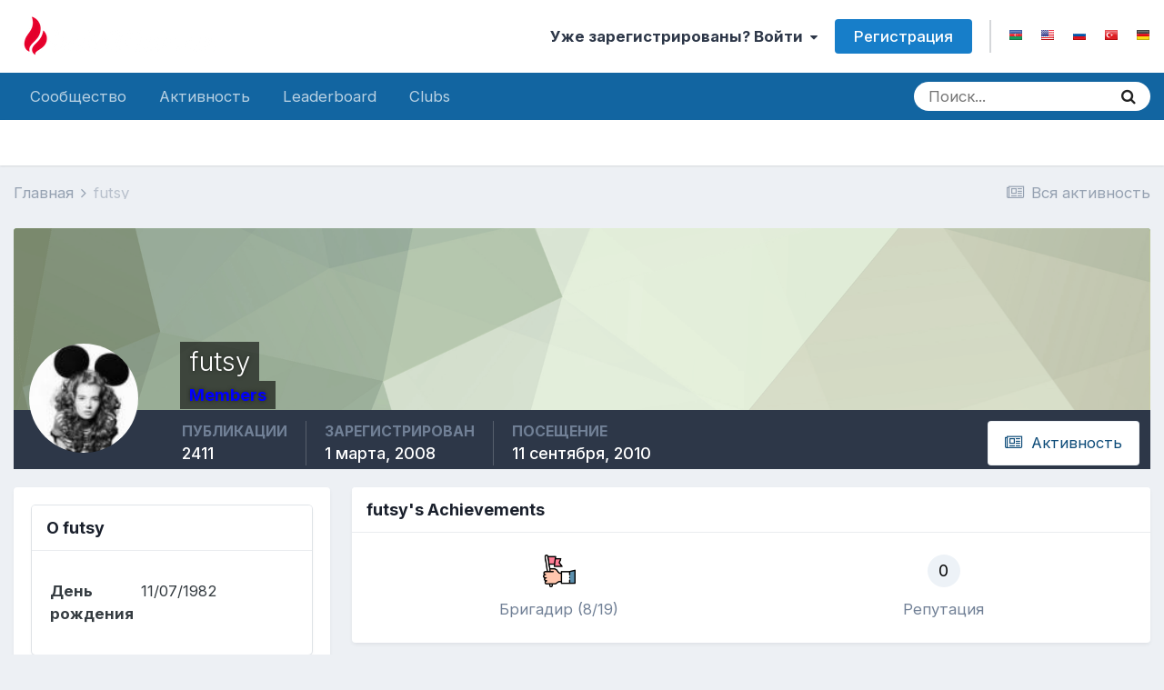

--- FILE ---
content_type: text/html;charset=UTF-8
request_url: https://forum.bakililar.az/profile/26509-futsy/?tab=node_blog_blog
body_size: 11932
content:
<!DOCTYPE html>
<html lang="ru-RU" dir="ltr">
	<head>
		<meta charset="utf-8">
        
		<title>futsy - Bakililar.AZ Азербайджанский Форум</title>
		
			<!-- Global site tag (gtag.js) - Google Analytics -->
<script async src="https://www.googletagmanager.com/gtag/js?id=UA-40391957-2"></script>
<script>
  window.dataLayer = window.dataLayer || [];
  function gtag(){dataLayer.push(arguments);}
  gtag('js', new Date());

  gtag('config', 'UA-40391957-2');
</script>
		
		
		
		

	<meta name="viewport" content="width=device-width, initial-scale=1">



	<meta name="twitter:card" content="summary_large_image" />



	
		
			
				<meta property="og:site_name" content="Bakililar.AZ Азербайджанский Форум">
			
		
	

	
		
			
				<meta property="og:locale" content="ru_RU">
			
		
	

	
		
			
				<meta property="og:image" content="https://forum.bakililar.az/images/bakililar_forum_logo_fire600.png">
			
		
	

	
		
			
				<meta property="og:image:height" content="315">
			
		
	

	
		
			
				<meta property="og:image:width" content="600">
			
		
	


	
		<link rel="canonical" href="https://forum.bakililar.az/profile/26509-futsy/" />
	

<link rel="alternate" type="application/rss+xml" title="Forum" href="https://forum.bakililar.az/rss/1-forum.xml/" />


<link rel="manifest" href="https://forum.bakililar.az/manifest.webmanifest/">
<meta name="msapplication-config" content="https://forum.bakililar.az/browserconfig.xml/">
<meta name="msapplication-starturl" content="/">
<meta name="application-name" content="Bakililar.AZ Азербайджанский Форум">
<meta name="apple-mobile-web-app-title" content="Bakililar.AZ Азербайджанский Форум">

	<meta name="theme-color" content="#ffffff">










<link rel="preload" href="//forum.bakililar.az/applications/core/interface/font/fontawesome-webfont.woff2?v=4.7.0" as="font" crossorigin="anonymous">
		


	
		<link href="https://fonts.googleapis.com/css?family=Inter:300,300i,400,400i,500,700,700i" rel="stylesheet" referrerpolicy="origin">
	



	<link rel='stylesheet' href='https://forum7.bakililar.az/uploads/css_built_5/341e4a57816af3ba440d891ca87450ff_framework.css?v=b3d3c03c4e1756823281' media='all'>

	<link rel='stylesheet' href='https://forum7.bakililar.az/uploads/css_built_5/05e81b71abe4f22d6eb8d1a929494829_responsive.css?v=b3d3c03c4e1756823281' media='all'>

	<link rel='stylesheet' href='https://forum7.bakililar.az/uploads/css_built_5/20446cf2d164adcc029377cb04d43d17_flags.css?v=b3d3c03c4e1756823281' media='all'>

	<link rel='stylesheet' href='https://forum7.bakililar.az/uploads/css_built_5/90eb5adf50a8c640f633d47fd7eb1778_core.css?v=b3d3c03c4e1756823281' media='all'>

	<link rel='stylesheet' href='https://forum7.bakililar.az/uploads/css_built_5/5a0da001ccc2200dc5625c3f3934497d_core_responsive.css?v=b3d3c03c4e1756823281' media='all'>

	<link rel='stylesheet' href='https://forum7.bakililar.az/uploads/css_built_5/ffdbd8340d5c38a97b780eeb2549bc3f_profiles.css?v=b3d3c03c4e1756823281' media='all'>

	<link rel='stylesheet' href='https://forum7.bakililar.az/uploads/css_built_5/f2ef08fd7eaff94a9763df0d2e2aaa1f_streams.css?v=b3d3c03c4e1756823281' media='all'>

	<link rel='stylesheet' href='https://forum7.bakililar.az/uploads/css_built_5/9be4fe0d9dd3ee2160f368f53374cd3f_leaderboard.css?v=b3d3c03c4e1756823281' media='all'>

	<link rel='stylesheet' href='https://forum7.bakililar.az/uploads/css_built_5/125515e1b6f230e3adf3a20c594b0cea_profiles_responsive.css?v=b3d3c03c4e1756823281' media='all'>

	<link rel='stylesheet' href='https://forum7.bakililar.az/uploads/css_built_5/667696516b1b637f376df8f2a042aef7_profile.css?v=b3d3c03c4e1756823281' media='all'>





<link rel='stylesheet' href='https://forum7.bakililar.az/uploads/css_built_5/258adbb6e4f3e83cd3b355f84e3fa002_custom.css?v=b3d3c03c4e1756823281' media='all'>




		
		

	</head>
	<body class="ipsApp ipsApp_front ipsJS_none ipsClearfix" data-controller="core.front.core.app"  data-message=""  data-pageapp="core" data-pagelocation="front" data-pagemodule="members" data-pagecontroller="profile" data-pageid="26509"   >
		
        

        

		  <a href="#ipsLayout_mainArea" class="ipsHide" title="Перейти к основному содержимому" accesskey="m">Перейти к содержимому</a>
		<div id="ipsLayout_header" class="ipsClearfix">
			





			<header>
				<div class="ipsLayout_container">
					


<a href='https://forum.bakililar.az/' id='elLogo' accesskey='1'><img src="https://forum7.bakililar.az/uploads/monthly_2018_07/bakililar6.png.6228ff5ee1ebd6158ce4571ca0a819fe.png" alt='Bakililar.AZ Азербайджанский Форум'></a>

					
						

	<ul id="elUserNav" class="ipsList_inline cSignedOut ipsResponsive_showDesktop">
		
		<li id="elSignInLink">
			<a href="https://forum.bakililar.az/login/" data-ipsmenu-closeonclick="false" data-ipsmenu id="elUserSignIn">
				Уже зарегистрированы? Войти  <i class="fa fa-caret-down"></i>
			</a>
			
<div id='elUserSignIn_menu' class='ipsMenu ipsMenu_auto ipsHide'>
	<form accept-charset='utf-8' method='post' action='https://forum.bakililar.az/login/'>
		<input type="hidden" name="csrfKey" value="4c255606b30649b600eb88d1d1dfd602">
		<input type="hidden" name="ref" value="aHR0cHM6Ly9mb3J1bS5iYWtpbGlsYXIuYXovcHJvZmlsZS8yNjUwOS1mdXRzeS8/dGFiPW5vZGVfYmxvZ19ibG9n">
		<div data-role="loginForm">
			
			
			
				<div class='ipsColumns ipsColumns_noSpacing'>
					<div class='ipsColumn ipsColumn_wide' id='elUserSignIn_internal'>
						
<div class="ipsPad ipsForm ipsForm_vertical">
	<h4 class="ipsType_sectionHead">Войти</h4>
	<br><br>
	<ul class='ipsList_reset'>
		<li class="ipsFieldRow ipsFieldRow_noLabel ipsFieldRow_fullWidth">
			
			
				<input type="text" placeholder="Имя пользователя" name="auth" autocomplete="username">
			
		</li>
		<li class="ipsFieldRow ipsFieldRow_noLabel ipsFieldRow_fullWidth">
			<input type="password" placeholder="Пароль" name="password" autocomplete="current-password">
		</li>
		<li class="ipsFieldRow ipsFieldRow_checkbox ipsClearfix">
			<span class="ipsCustomInput">
				<input type="checkbox" name="remember_me" id="remember_me_checkbox" value="1" checked aria-checked="true">
				<span></span>
			</span>
			<div class="ipsFieldRow_content">
				<label class="ipsFieldRow_label" for="remember_me_checkbox">Запомнить меня</label>
				<span class="ipsFieldRow_desc">Не рекомендуется на общедоступных компьютерах</span>
			</div>
		</li>
		<li class="ipsFieldRow ipsFieldRow_fullWidth">
			<button type="submit" name="_processLogin" value="usernamepassword" class="ipsButton ipsButton_primary ipsButton_small" id="elSignIn_submit">Войти</button>
			
				<p class="ipsType_right ipsType_small">
					
						<a href='https://forum.bakililar.az/lostpassword/' data-ipsDialog data-ipsDialog-title='Забыли пароль?'>
					
					Забыли пароль?</a>
				</p>
			
		</li>
	</ul>
</div>
					</div>
					<div class='ipsColumn ipsColumn_wide'>
						<div class='ipsPadding' id='elUserSignIn_external'>
							<div class='ipsAreaBackground_light ipsPadding:half'>
								
									<p class='ipsType_reset ipsType_small ipsType_center'><strong>Или войдите с помощью этих сервисов</strong></p>
								
								
									<div class='ipsType_center ipsMargin_top:half'>
										

<button type="submit" name="_processLogin" value="4" class='ipsButton ipsButton_verySmall ipsButton_fullWidth ipsSocial ipsSocial_facebook' style="background-color: #3a579a">
	
		<span class='ipsSocial_icon'>
			
				<i class='fa fa-facebook-official'></i>
			
		</span>
		<span class='ipsSocial_text'>Войти через Facebook</span>
	
</button>
									</div>
								
									<div class='ipsType_center ipsMargin_top:half'>
										

<button type="submit" name="_processLogin" value="8" class='ipsButton ipsButton_verySmall ipsButton_fullWidth ipsSocial ipsSocial_google' style="background-color: #4285F4">
	
		<span class='ipsSocial_icon'>
			
				<i class='fa fa-google'></i>
			
		</span>
		<span class='ipsSocial_text'>Войти через Google</span>
	
</button>
									</div>
								
							</div>
						</div>
					</div>
				</div>
			
		</div>
	</form>
</div>
		</li>
		
			<li>
				
					<a href="https://forum.bakililar.az/register/" data-ipsdialog data-ipsdialog-size="narrow" data-ipsdialog-title="Регистрация"  id="elRegisterButton" class="ipsButton ipsButton_normal ipsButton_primary">Регистрация</a>
				
			</li>
		
	
	


	
		<li class='elUserNav_sep'></li>
			<li>
				<ul class='ipsList_inline'>
					
						<li>
							
							<a data-ipsTooltip data-ipsTooltip-label=" Azərbaycanca" href='https://forum.bakililar.az/index.php?app=core&amp;module=system&amp;controller=language&amp;id=6&amp;csrfKey=4c255606b30649b600eb88d1d1dfd602'><i class='ipsFlag ipsFlag-az'></i></a>
						</li>
					
						<li>
							
							<a data-ipsTooltip data-ipsTooltip-label=" English (USA)" href='https://forum.bakililar.az/index.php?app=core&amp;module=system&amp;controller=language&amp;id=1&amp;csrfKey=4c255606b30649b600eb88d1d1dfd602'><i class='ipsFlag ipsFlag-us'></i></a>
						</li>
					
						<li>
							
							<a data-ipsTooltip data-ipsTooltip-label=" Русский (RU)" href='https://forum.bakililar.az/index.php?app=core&amp;module=system&amp;controller=language&amp;id=2&amp;csrfKey=4c255606b30649b600eb88d1d1dfd602'><i class='ipsFlag ipsFlag-ru'></i></a>
						</li>
					
						<li>
							
							<a data-ipsTooltip data-ipsTooltip-label=" Türkçe (TR)" href='https://forum.bakililar.az/index.php?app=core&amp;module=system&amp;controller=language&amp;id=4&amp;csrfKey=4c255606b30649b600eb88d1d1dfd602'><i class='ipsFlag ipsFlag-tr'></i></a>
						</li>
					
						<li>
							
							<a data-ipsTooltip data-ipsTooltip-label=" Deutsch" href='https://forum.bakililar.az/index.php?app=core&amp;module=system&amp;controller=language&amp;id=3&amp;csrfKey=4c255606b30649b600eb88d1d1dfd602'><i class='ipsFlag ipsFlag-de'></i></a>
						</li>
					
				</ul>
			</li>
		</li>
		

</ul>

						
<ul class='ipsMobileHamburger ipsList_reset ipsResponsive_hideDesktop'>
	<li data-ipsDrawer data-ipsDrawer-drawerElem='#elMobileDrawer'>
		<a href='#'>
			
			
				
			
			
			
			<i class='fa fa-navicon'></i>
		</a>
	</li>
</ul>
					
				</div>
			</header>
			

	<nav data-controller='core.front.core.navBar' class=' ipsResponsive_showDesktop'>
		<div class='ipsNavBar_primary ipsLayout_container '>
			<ul data-role="primaryNavBar" class='ipsClearfix'>
				


	
		
		
		<li  id='elNavSecondary_1' data-role="navBarItem" data-navApp="core" data-navExt="CustomItem">
			
			
				<a href="https://forum.bakililar.az"  data-navItem-id="1" >
					Сообщество<span class='ipsNavBar_active__identifier'></span>
				</a>
			
			
				<ul class='ipsNavBar_secondary ipsHide' data-role='secondaryNavBar'>
					


	
		
		
		<li  id='elNavSecondary_10' data-role="navBarItem" data-navApp="gallery" data-navExt="Gallery">
			
			
				<a href="https://forum.bakililar.az/gallery/"  data-navItem-id="10" >
					Галерея<span class='ipsNavBar_active__identifier'></span>
				</a>
			
			
		</li>
	
	

	
		
		
		<li  id='elNavSecondary_16' data-role="navBarItem" data-navApp="core" data-navExt="Leaderboard">
			
			
				<a href="https://forum.bakililar.az/leaderboard/"  data-navItem-id="16" >
					Leaderboard<span class='ipsNavBar_active__identifier'></span>
				</a>
			
			
		</li>
	
	

	
		
		
		<li  id='elNavSecondary_15' data-role="navBarItem" data-navApp="core" data-navExt="OnlineUsers">
			
			
				<a href="https://forum.bakililar.az/online/"  data-navItem-id="15" >
					Пользователи в сети<span class='ipsNavBar_active__identifier'></span>
				</a>
			
			
		</li>
	
	

	
		
		
		<li  id='elNavSecondary_14' data-role="navBarItem" data-navApp="core" data-navExt="StaffDirectory">
			
			
				<a href="https://forum.bakililar.az/staff/"  data-navItem-id="14" >
					Администрация<span class='ipsNavBar_active__identifier'></span>
				</a>
			
			
		</li>
	
	

	
	

	
		
		
		<li  id='elNavSecondary_11' data-role="navBarItem" data-navApp="calendar" data-navExt="Calendar">
			
			
				<a href="https://forum.bakililar.az/calendar/"  data-navItem-id="11" >
					Календарь<span class='ipsNavBar_active__identifier'></span>
				</a>
			
			
		</li>
	
	

	
		
		
		<li  id='elNavSecondary_8' data-role="navBarItem" data-navApp="forums" data-navExt="Forums">
			
			
				<a href="https://forum.bakililar.az"  data-navItem-id="8" >
					Форум<span class='ipsNavBar_active__identifier'></span>
				</a>
			
			
		</li>
	
	

					<li class='ipsHide' id='elNavigationMore_1' data-role='navMore'>
						<a href='#' data-ipsMenu data-ipsMenu-appendTo='#elNavigationMore_1' id='elNavigationMore_1_dropdown'>Больше <i class='fa fa-caret-down'></i></a>
						<ul class='ipsHide ipsMenu ipsMenu_auto' id='elNavigationMore_1_dropdown_menu' data-role='moreDropdown'></ul>
					</li>
				</ul>
			
		</li>
	
	

	
		
		
		<li  id='elNavSecondary_2' data-role="navBarItem" data-navApp="core" data-navExt="CustomItem">
			
			
				<a href="https://forum.bakililar.az/discover/"  data-navItem-id="2" >
					Активность<span class='ipsNavBar_active__identifier'></span>
				</a>
			
			
				<ul class='ipsNavBar_secondary ipsHide' data-role='secondaryNavBar'>
					


	
	

	
	

	
		
		
		<li  id='elNavSecondary_7' data-role="navBarItem" data-navApp="core" data-navExt="Search">
			
			
				<a href="https://forum.bakililar.az/search/"  data-navItem-id="7" >
					Поиск<span class='ipsNavBar_active__identifier'></span>
				</a>
			
			
		</li>
	
	

	
	

	
		
		
		<li  id='elNavSecondary_3' data-role="navBarItem" data-navApp="core" data-navExt="AllActivity">
			
			
				<a href="https://forum.bakililar.az/discover/"  data-navItem-id="3" >
					Вся активность<span class='ipsNavBar_active__identifier'></span>
				</a>
			
			
		</li>
	
	

					<li class='ipsHide' id='elNavigationMore_2' data-role='navMore'>
						<a href='#' data-ipsMenu data-ipsMenu-appendTo='#elNavigationMore_2' id='elNavigationMore_2_dropdown'>Больше <i class='fa fa-caret-down'></i></a>
						<ul class='ipsHide ipsMenu ipsMenu_auto' id='elNavigationMore_2_dropdown_menu' data-role='moreDropdown'></ul>
					</li>
				</ul>
			
		</li>
	
	

	
		
		
		<li  id='elNavSecondary_17' data-role="navBarItem" data-navApp="core" data-navExt="Leaderboard">
			
			
				<a href="https://forum.bakililar.az/leaderboard/"  data-navItem-id="17" >
					Leaderboard<span class='ipsNavBar_active__identifier'></span>
				</a>
			
			
		</li>
	
	

	
	

	
		
		
		<li  id='elNavSecondary_19' data-role="navBarItem" data-navApp="core" data-navExt="Clubs">
			
			
				<a href="https://forum.bakililar.az/clubs/"  data-navItem-id="19" >
					Clubs<span class='ipsNavBar_active__identifier'></span>
				</a>
			
			
		</li>
	
	

	
	

				<li class='ipsHide' id='elNavigationMore' data-role='navMore'>
					<a href='#' data-ipsMenu data-ipsMenu-appendTo='#elNavigationMore' id='elNavigationMore_dropdown'>Больше</a>
					<ul class='ipsNavBar_secondary ipsHide' data-role='secondaryNavBar'>
						<li class='ipsHide' id='elNavigationMore_more' data-role='navMore'>
							<a href='#' data-ipsMenu data-ipsMenu-appendTo='#elNavigationMore_more' id='elNavigationMore_more_dropdown'>Больше <i class='fa fa-caret-down'></i></a>
							<ul class='ipsHide ipsMenu ipsMenu_auto' id='elNavigationMore_more_dropdown_menu' data-role='moreDropdown'></ul>
						</li>
					</ul>
				</li>
			</ul>
			

	<div id="elSearchWrapper">
		<div id='elSearch' class='' data-controller='core.front.core.quickSearch'>
			<form accept-charset='utf-8' action='//forum.bakililar.az/search/?do=quicksearch' method='post'>
				<input type='search' id='elSearchField' placeholder='Поиск...' name='q' autocomplete='off' aria-label='Поиск'>
				<button class='cSearchSubmit' type="submit" aria-label='Поиск'><i class="fa fa-search"></i></button>
				<div id="elSearchExpanded">
					<div class="ipsMenu_title">
						Поиск в
					</div>
					<ul class="ipsSideMenu_list ipsSideMenu_withRadios ipsSideMenu_small" data-ipsSideMenu data-ipsSideMenu-type="radio" data-ipsSideMenu-responsive="false" data-role="searchContexts">
						<li>
							<span class='ipsSideMenu_item ipsSideMenu_itemActive' data-ipsMenuValue='all'>
								<input type="radio" name="type" value="all" checked id="elQuickSearchRadio_type_all">
								<label for='elQuickSearchRadio_type_all' id='elQuickSearchRadio_type_all_label'>Везде</label>
							</span>
						</li>
						
						
							<li>
								<span class='ipsSideMenu_item' data-ipsMenuValue='core_statuses_status'>
									<input type="radio" name="type" value="core_statuses_status" id="elQuickSearchRadio_type_core_statuses_status">
									<label for='elQuickSearchRadio_type_core_statuses_status' id='elQuickSearchRadio_type_core_statuses_status_label'>Status Updates</label>
								</span>
							</li>
						
						
						<li data-role="showMoreSearchContexts">
							<span class='ipsSideMenu_item' data-action="showMoreSearchContexts" data-exclude="core_statuses_status">
								Дополнительно...
							</span>
						</li>
					</ul>
					<div class="ipsMenu_title">
						Искать результаты, которые...
					</div>
					<ul class='ipsSideMenu_list ipsSideMenu_withRadios ipsSideMenu_small ipsType_normal' role="radiogroup" data-ipsSideMenu data-ipsSideMenu-type="radio" data-ipsSideMenu-responsive="false" data-filterType='andOr'>
						
							<li>
								<span class='ipsSideMenu_item ipsSideMenu_itemActive' data-ipsMenuValue='and'>
									<input type="radio" name="search_and_or" value="and" checked id="elRadio_andOr_and">
									<label for='elRadio_andOr_and' id='elField_andOr_label_and'>Содержат <em>все</em> слова из запроса</label>
								</span>
							</li>
						
							<li>
								<span class='ipsSideMenu_item ' data-ipsMenuValue='or'>
									<input type="radio" name="search_and_or" value="or"  id="elRadio_andOr_or">
									<label for='elRadio_andOr_or' id='elField_andOr_label_or'>Содержат <em>любое</em> слово из запроса</label>
								</span>
							</li>
						
					</ul>
					<div class="ipsMenu_title">
						Искать результаты в...
					</div>
					<ul class='ipsSideMenu_list ipsSideMenu_withRadios ipsSideMenu_small ipsType_normal' role="radiogroup" data-ipsSideMenu data-ipsSideMenu-type="radio" data-ipsSideMenu-responsive="false" data-filterType='searchIn'>
						<li>
							<span class='ipsSideMenu_item ipsSideMenu_itemActive' data-ipsMenuValue='all'>
								<input type="radio" name="search_in" value="all" checked id="elRadio_searchIn_and">
								<label for='elRadio_searchIn_and' id='elField_searchIn_label_all'>Заголовках и содержании публикаций</label>
							</span>
						</li>
						<li>
							<span class='ipsSideMenu_item' data-ipsMenuValue='titles'>
								<input type="radio" name="search_in" value="titles" id="elRadio_searchIn_titles">
								<label for='elRadio_searchIn_titles' id='elField_searchIn_label_titles'>Только в заголовках публикаций</label>
							</span>
						</li>
					</ul>
				</div>
			</form>
		</div>
	</div>

		</div>
	</nav>

			
<ul id='elMobileNav' class='ipsResponsive_hideDesktop' data-controller='core.front.core.mobileNav'>
	
		
			<li id='elMobileBreadcrumb'>
				<a href='https://forum.bakililar.az/'>
					<span>Главная</span>
				</a>
			</li>
		
	
	
	
	<li >
		<a data-action="defaultStream" href='https://forum.bakililar.az/discover/'><i class="fa fa-newspaper-o" aria-hidden="true"></i></a>
	</li>

	

	
		<li class='ipsJS_show'>
			<a href='https://forum.bakililar.az/search/'><i class='fa fa-search'></i></a>
		</li>
	
</ul>
		</div>
		<main id="ipsLayout_body" class="ipsLayout_container">
			<div id="ipsLayout_contentArea">
				<div id="ipsLayout_contentWrapper">
					
<nav class='ipsBreadcrumb ipsBreadcrumb_top ipsFaded_withHover'>
	

	<ul class='ipsList_inline ipsPos_right'>
		
		<li >
			<a data-action="defaultStream" class='ipsType_light '  href='https://forum.bakililar.az/discover/'><i class="fa fa-newspaper-o" aria-hidden="true"></i> <span>Вся активность</span></a>
		</li>
		
	</ul>

	<ul data-role="breadcrumbList">
		<li>
			<a title="Главная" href='https://forum.bakililar.az/'>
				<span>Главная <i class='fa fa-angle-right'></i></span>
			</a>
		</li>
		
		
			<li>
				
					<a href='https://forum.bakililar.az/profile/26509-futsy/'>
						<span>futsy </span>
					</a>
				
			</li>
		
	</ul>
</nav>
					
					<div id="ipsLayout_mainArea">
						
						
						
						

	




						

<!-- When altering this template be sure to also check for similar in the hovercard -->
<div data-controller='core.front.profile.main'>
	

<header data-role="profileHeader">
	<div class='ipsPageHead_special ' id='elProfileHeader' data-controller='core.global.core.coverPhoto' data-url="https://forum.bakililar.az/profile/26509-futsy/?csrfKey=4c255606b30649b600eb88d1d1dfd602" data-coverOffset='0'>
		
			<div class='ipsCoverPhoto_container' style="background-color: hsl(91, 100%, 80% )">
				<img src='https://forum7.bakililar.az/uploads/set_resources_5/84c1e40ea0e759e3f1505eb1788ddf3c_pattern.png' class='ipsCoverPhoto_photo' data-action="toggleCoverPhoto" alt=''>
			</div>
		
		
		<div class='ipsColumns ipsColumns_collapsePhone' data-hideOnCoverEdit>
			<div class='ipsColumn ipsColumn_fixed ipsColumn_narrow ipsPos_center' id='elProfilePhoto'>
				
					<a href="https://forum7.bakililar.az/uploads/av-26509.jpg" data-ipsLightbox class='ipsUserPhoto ipsUserPhoto_xlarge'>					
						<img src='https://forum7.bakililar.az/uploads/profile/photo-thumb-26509.jpg' alt=''>
					</a>
				
				
			</div>
			<div class='ipsColumn ipsColumn_fluid'>
				<div class='ipsPos_left ipsPad cProfileHeader_name ipsType_normal'>
					<h1 class='ipsType_reset ipsPageHead_barText'>
						futsy

						
                        
					</h1>
					<span>
						<span class='ipsPageHead_barText'><b><span style='color:#0000FF;font-weight:bold'>Members</span></b></span>
					</span>
				</div>
				
					<ul class='ipsList_inline ipsPad ipsResponsive_hidePhone ipsResponsive_block ipsPos_left'>
						
							<li>

<div data-followApp='core' data-followArea='member' data-followID='26509'  data-controller='core.front.core.followButton'>
	
		

	
</div></li>
						
						
					</ul>
				
			</div>
		</div>
	</div>

	<div class='ipsGrid ipsAreaBackground ipsPad ipsResponsive_showPhone ipsResponsive_block'>
		
		
		

		
		
		<div data-role='switchView' class='ipsGrid_span12'>
			<div data-action="goToProfile" data-type='phone' class='ipsHide'>
				<a href='https://forum.bakililar.az/profile/26509-futsy/' class='ipsButton ipsButton_veryLight ipsButton_small ipsButton_fullWidth' title="Профиль futsy"><i class='fa fa-user'></i></a>
			</div>
			<div data-action="browseContent" data-type='phone' class=''>
				<a href="https://forum.bakililar.az/profile/26509-futsy/content/" rel="nofollow" class='ipsButton ipsButton_veryLight ipsButton_small ipsButton_fullWidth'  title="Публикации futsy"><i class='fa fa-newspaper-o'></i></a>
			</div>
		</div>
	</div>

	<div id='elProfileStats' class='ipsClearfix sm:ipsPadding ipsResponsive_pull'>
		<div data-role='switchView' class='ipsResponsive_hidePhone ipsPos_right'>
			<a href='https://forum.bakililar.az/profile/26509-futsy/' class='ipsButton ipsButton_veryLight ipsButton_small ipsPos_right ipsHide' data-action="goToProfile" data-type='full' title="Профиль futsy"><i class='fa fa-user'></i> <span class='ipsResponsive_showDesktop ipsResponsive_inline'>&nbsp;Профиль</span></a>
			<a href="https://forum.bakililar.az/profile/26509-futsy/content/" rel="nofollow" class='ipsButton ipsButton_veryLight ipsButton_small ipsPos_right ' data-action="browseContent" data-type='full' title="Публикации futsy"><i class='fa fa-newspaper-o'></i> <span class='ipsResponsive_showDesktop ipsResponsive_inline'>&nbsp;Активность</span></a>
		</div>
		<ul class='ipsList_reset ipsFlex ipsFlex-ai:center ipsFlex-fw:wrap ipsPos_left ipsResponsive_noFloat'>
			<li>
				<h4 class='ipsType_minorHeading'>Публикации</h4>
				2411
			</li>
			<li>
				<h4 class='ipsType_minorHeading'>Зарегистрирован</h4>
				<time datetime='2008-03-01T13:59:07Z' title='03/01/08 13:59 ' data-short='%d г'>1 марта, 2008</time>
			</li>
            
			<li>
				<h4 class='ipsType_minorHeading'>Посещение</h4>
				<span>
					
                    <time datetime='2010-09-11T16:05:39Z' title='09/11/10 16:05 ' data-short='%d г'>11 сентября, 2010</time>
				</span>
			</li>
            
			
		</ul>
	</div>
</header>
	<div data-role="profileContent" class='ipsSpacer_top'>

		<div class='ipsColumns ipsColumns_collapseTablet' data-controller="core.front.profile.body">
			<div class='ipsColumn ipsColumn_fixed ipsColumn_veryWide' id='elProfileInfoColumn'>
				<div class='ipsPadding ipsBox ipsResponsive_pull'>
					
					
						

						
					

					
					
					
                        
                    
					
	 				
						<div class='ipsWidget ipsWidget_vertical cProfileSidebarBlock ipsBox ipsBox--child ipsSpacer_bottom' data-location='defaultFields'>
							<h2 class='ipsWidget_title ipsType_reset'>О futsy</h2>
							<div class='ipsWidget_inner ipsPad'>
								
								<ul class='ipsDataList ipsDataList_reducedSpacing cProfileFields'>
									
									
										<li class='ipsDataItem'>
											<span class='ipsDataItem_generic ipsDataItem_size3 ipsType_break'><strong>День рождения</strong></span>
											<span class='ipsDataItem_generic'>11/07/1982</span>
										</li>
									
								</ul>
							</div>
						</div>
					
					
						
						<div class='ipsWidget ipsWidget_vertical cProfileSidebarBlock ipsBox ipsBox--child ipsSpacer_bottom' data-location='customFields'>
							
                                <h2 class='ipsWidget_title ipsType_reset'>Previous Fields</h2>
                            
                            <div class='ipsWidget_inner ipsPad'>
								<ul class='ipsDataList ipsDataList_reducedSpacing cProfileFields'>
									
									
										<li class='ipsDataItem ipsType_break'>
											
												<span class='ipsDataItem_generic ipsDataItem_size3 ipsType_break'><strong>Обращение</strong></span>
												<div class='ipsDataItem_generic'><div class='ipsType_break ipsContained'>на &quot;Вы&quot;</div></div>
											
										</li>
									
									
								</ul>
							</div>
						</div>
						
					
						
						<div class='ipsWidget ipsWidget_vertical cProfileSidebarBlock ipsBox ipsBox--child ipsSpacer_bottom' data-location='customFields'>
							
                                <h2 class='ipsWidget_title ipsType_reset'>Contact Methods</h2>
                            
                            <div class='ipsWidget_inner ipsPad'>
								<ul class='ipsDataList ipsDataList_reducedSpacing cProfileFields'>
									
									
										<li class='ipsDataItem ipsType_break'>
											
												<span class='ipsDataItem_generic ipsDataItem_size3 ipsType_break'><strong>Website URL</strong></span>
												<div class='ipsDataItem_generic'><div class='ipsType_break ipsContained'>http://</div></div>
											
										</li>
									
									
									
										<li class='ipsDataItem ipsType_break'>
											
												<span class='ipsDataItem_generic ipsDataItem_size3 ipsType_break'><strong>ICQ</strong></span>
												<div class='ipsDataItem_generic'><div class='ipsType_break ipsContained'>0</div></div>
											
										</li>
									
									
								</ul>
							</div>
						</div>
						
					
						
						<div class='ipsWidget ipsWidget_vertical cProfileSidebarBlock ipsBox ipsBox--child ipsSpacer_bottom' data-location='customFields'>
							
                                <h2 class='ipsWidget_title ipsType_reset'>Profile Information</h2>
                            
                            <div class='ipsWidget_inner ipsPad'>
								<ul class='ipsDataList ipsDataList_reducedSpacing cProfileFields'>
									
									
										<li class='ipsDataItem ipsType_break'>
											
												<span class='ipsDataItem_generic ipsDataItem_size3 ipsType_break'><strong>Пол</strong></span>
												<div class='ipsDataItem_generic'><div class='ipsType_break ipsContained'>Female</div></div>
											
										</li>
									
									
									
										<li class='ipsDataItem ipsType_break'>
											
												<span class='ipsDataItem_generic ipsDataItem_size3 ipsType_break'><strong>Location</strong></span>
												<div class='ipsDataItem_generic'><div class='ipsType_break ipsContained'>КрасногоСела</div></div>
											
										</li>
									
									
									
										<li class='ipsDataItem ipsType_break'>
											
												<span class='ipsDataItem_generic ipsDataItem_size3 ipsType_break'><strong>Interests</strong></span>
												<div class='ipsDataItem_generic'><div class='ipsType_break ipsContained'>Друзья твердят: &quot;Все средства хороши,&lt;br /&gt;чтобы спасти от злобы и напасти&lt;br /&gt;хоть часть Трагедии,&lt;br /&gt;         хоть часть души...&quot;&lt;br /&gt;А кто сказал, что я делюсь на части?&lt;br /&gt;&lt;br /&gt;И как мне скрыть - наполовину - страсть,&lt;br /&gt;чтоб страстью быть она не перестала?&lt;br /&gt;Как мне отдать на зов народа часть,&lt;br /&gt;когда и жизни слишком мало?&lt;br /&gt;Нет, если боль, то вся душа болит,&lt;br /&gt;а радость - вся пред всеми пламенеет.&lt;br /&gt;И ей не страх открытой быть велит -&lt;br /&gt;ее свобода,&lt;br /&gt;         та, что всех сильнее.&lt;br /&gt;&lt;br /&gt;Я так хочу, так верю, так люблю.&lt;br /&gt;Не смейте проявлять ко мне участья.&lt;br /&gt;Я даже гибели своей не уступлю&lt;br /&gt;за ваше принудительное счастье...</div></div>
											
										</li>
									
									
								</ul>
							</div>
						</div>
						
					
					
					
						<div class='ipsWidget ipsWidget_vertical cProfileSidebarBlock ipsBox ipsBox--child ipsSpacer_bottom' data-controller='core.front.profile.toggleBlock'>
							


	
	<h2 class='ipsWidget_title ipsType_reset'>
		

		Посетители профиля
	</h2>
	<div class='ipsWidget_inner ipsPad'>
		<span class='ipsType_light'>
			15633 просмотра профиля
		</span>
		
			<ul class='ipsDataList ipsDataList_reducedSpacing ipsSpacer_top'>
			
				<li class='ipsDataItem'>
					<div class='ipsType_center ipsDataItem_icon'>
						


	<a href="https://forum.bakililar.az/profile/21213-%D0%B2%D0%B5%D1%80%D0%BE/" rel="nofollow" data-ipsHover data-ipsHover-width="370" data-ipsHover-target="https://forum.bakililar.az/profile/21213-%D0%B2%D0%B5%D1%80%D0%BE/?do=hovercard" class="ipsUserPhoto ipsUserPhoto_tiny" title="Перейти в профиль Веро">
		<img src='https://forum7.bakililar.az/uploads/profile/photo-thumb-21213.gif' alt='Веро' loading="lazy">
	</a>

					</div>
					<div class='ipsDataItem_main'>
						<h3 class='ipsDataItem_title'>


<a href='https://forum.bakililar.az/profile/21213-%D0%B2%D0%B5%D1%80%D0%BE/' rel="nofollow" data-ipsHover data-ipsHover-width='370' data-ipsHover-target='https://forum.bakililar.az/profile/21213-%D0%B2%D0%B5%D1%80%D0%BE/?do=hovercard&amp;referrer=https%253A%252F%252Fforum.bakililar.az%252Fprofile%252F26509-futsy%252F%253Ftab%253Dnode_blog_blog' title="Перейти в профиль Веро" class="ipsType_break"><b><span style='color:#0000FF;font-weight:bold'>Веро</span></b></a></h3>
						<p class='ipsDataItem_meta ipsType_light'><time datetime='2019-08-30T22:08:36Z' title='08/30/19 22:08 ' data-short='%d г'>30 августа, 2019</time></p>
					</div>
				</li>
			
			</ul>
		
	</div>

		
						</div>
					
				</div>

			</div>
			<section class='ipsColumn ipsColumn_fluid'>
				
					<div class='ipsWidget ipsBox ipsMargin_bottom'>
						<h2 class='ipsWidget_title ipsType_reset ipsFlex ipsFlex-ai:center ipsFlex-jc:between'>
							<span>
								
									futsy's Achievements
								
							</span>
						</h2>
						<div class='ipsWidget_inner ipsPadding_horizontal ipsPadding_vertical:half ipsType_center cProfileAchievements'>
							
								<div class='ipsFlex ipsFlex-fd:column ipsFlex-ai:center ipsPadding_vertical:half'>
									
<img src='https://forum7.bakililar.az/uploads/monthly_2023_12/3514735.png.6ccdce99a162c0d344ecc84d585056f2.png' loading="lazy" alt="Бригадир" class="ipsDimension:4" data-ipsTooltip title="Звание: Бригадир (8/19)">
									<h3 class='ipsType_reset ipsType_unbold ipsType_medium ipsType_light ipsMargin_top:half'>
                                        Бригадир (8/19)
									</h3>
								</div>
							
							
									
								
							
							
								
									<div class='ipsPadding_vertical:half'>
								
										<p class='ipsType_reset cProfileRepScore cProfileRepScore_neutral ipsRadius:full ipsDimension_height:4 ipsDimension_minWidth:4 ipsPadding_horizontal:half ipsType_large ipsFlex-inline ipsFlex-ai:center ipsFlex-jc:center' data-ipsTooltip title="Poor">0</p>
										<h3 class='ipsType_reset ipsType_unbold ipsType_medium ipsType_light ipsMargin_top:half'>
											Репутация
										</h3>
								
									</div>
								
							
							
						</div>
					</div>
				

				<div class='ipsBox ipsResponsive_pull'>
					

	<div class='ipsTabs ipsTabs_stretch ipsClearfix' id='elProfileTabs' data-ipsTabBar data-ipsTabBar-contentArea='#elProfileTabs_content'>
		<a href='#elProfileTabs' data-action='expandTabs'><i class='fa fa-caret-down'></i></a>
		<ul role="tablist">
			
				<li>
					<a href='https://forum.bakililar.az/profile/26509-futsy/?tab=activity' id='elProfileTab_activity' class='ipsTabs_item ipsType_center ' role="tab" aria-selected="false">Лента активности</a>
				</li>
			
				<li>
					<a href='https://forum.bakililar.az/profile/26509-futsy/?tab=node_blog_blog' id='elProfileTab_node_blog_blog' class='ipsTabs_item ipsType_center ipsTabs_activeItem' role="tab" aria-selected="true">Блоги</a>
				</li>
			
		</ul>
	</div>

<div id='elProfileTabs_content' class='ipsTabs_panels ipsPadding ipsAreaBackground_reset'>
	
		
	
		
			<div id="ipsTabs_elProfileTabs_elProfileTab_node_blog_blog_panel" class='ipsTabs_panel ipsAreaBackground_reset'>
				

	<h2 class='ipsType_pageTitle'>Блоги</h2>
	<br>
	<ol class='ipsList_reset ipsClear ipsGrid ipsGrid_collapsePhone' id='elTable_a40010794c747b5063a1ebee6f7fafd7_owner'>
		

	<li class='ipsAreaBackground_light ipsPad cProfileBlog'>
		<div class='ipsColumns ipsColumns_collapsePhone'>
			<div class='ipsColumn ipsColumn_fluid'>
				<h3 class='ipsType_sectionHead ipsType_break ipsTruncate ipsTruncate_line'>
					<a href='https://forum.bakililar.az/blogs/blog/31-futsy-%D0%B1%D0%BB%D0%BE%D0%B3/'>futsy Блог</a> 
				</h3>
				<ul class='ipsGrid cProfileBlog_stats'>
					<li class='ipsGrid_span4'><strong class='ipsType_normal'>0</strong><br> записей</li>
					<li class='ipsGrid_span4'><strong class='ipsType_normal'>0</strong><br> комментариев</li>
					<li class='ipsGrid_span4'><strong class='ipsType_normal'>42446</strong><br> просмотров</li>
				</ul>
			</div>
			<div class='ipsColumn ipsColumn_wide'>
				
			</div>
		</div>
	</li>

	</ol>


			</div>
		
	
</div>
				</div>
			</section>
		</div>

	</div>
</div>


						


					</div>
					


					
<nav class='ipsBreadcrumb ipsBreadcrumb_bottom ipsFaded_withHover'>
	
		


	<a href='#' id='elRSS' class='ipsPos_right ipsType_large' title='Доступные RSS-ленты' data-ipsTooltip data-ipsMenu data-ipsMenu-above><i class='fa fa-rss-square'></i></a>
	<ul id='elRSS_menu' class='ipsMenu ipsMenu_auto ipsHide'>
		
			<li class='ipsMenu_item'><a title="Forum" href="https://forum.bakililar.az/rss/1-forum.xml/">Forum</a></li>
		
	</ul>

	

	<ul class='ipsList_inline ipsPos_right'>
		
		<li >
			<a data-action="defaultStream" class='ipsType_light '  href='https://forum.bakililar.az/discover/'><i class="fa fa-newspaper-o" aria-hidden="true"></i> <span>Вся активность</span></a>
		</li>
		
	</ul>

	<ul data-role="breadcrumbList">
		<li>
			<a title="Главная" href='https://forum.bakililar.az/'>
				<span>Главная <i class='fa fa-angle-right'></i></span>
			</a>
		</li>
		
		
			<li>
				
					<a href='https://forum.bakililar.az/profile/26509-futsy/'>
						<span>futsy </span>
					</a>
				
			</li>
		
	</ul>
</nav>
				</div>
			</div>
			
		</main>
		<!-- SCROLL TO TOP -->
<div class="scroll-top-wrapper">
   <span class="scroll-top-inner"><i class="fa fa-2x fa-arrow-circle-up"></i></span>
</div>
<footer id="ipsLayout_footer" class="ipsClearfix">
			<div class="ipsLayout_container">
				
				


<ul class='ipsList_inline ipsType_center ipsSpacer_top' id="elFooterLinks">
	
	
		<li>
			<a href='#elNavLang_menu' id='elNavLang' data-ipsMenu data-ipsMenu-above>Язык <i class='fa fa-caret-down'></i></a>
			<ul id='elNavLang_menu' class='ipsMenu ipsMenu_selectable ipsHide'>
			
				<li class='ipsMenu_item'>
					<form action="//forum.bakililar.az/language/?csrfKey=4c255606b30649b600eb88d1d1dfd602" method="post">
					<button type='submit' name='id' value='6' class='ipsButton ipsButton_link ipsButton_link_secondary'><i class='ipsFlag ipsFlag-az'></i> Azərbaycanca </button>
					</form>
				</li>
			
				<li class='ipsMenu_item'>
					<form action="//forum.bakililar.az/language/?csrfKey=4c255606b30649b600eb88d1d1dfd602" method="post">
					<button type='submit' name='id' value='1' class='ipsButton ipsButton_link ipsButton_link_secondary'><i class='ipsFlag ipsFlag-us'></i> English (USA) </button>
					</form>
				</li>
			
				<li class='ipsMenu_item ipsMenu_itemChecked'>
					<form action="//forum.bakililar.az/language/?csrfKey=4c255606b30649b600eb88d1d1dfd602" method="post">
					<button type='submit' name='id' value='2' class='ipsButton ipsButton_link ipsButton_link_secondary'><i class='ipsFlag ipsFlag-ru'></i> Русский (RU) (По умолчанию)</button>
					</form>
				</li>
			
				<li class='ipsMenu_item'>
					<form action="//forum.bakililar.az/language/?csrfKey=4c255606b30649b600eb88d1d1dfd602" method="post">
					<button type='submit' name='id' value='4' class='ipsButton ipsButton_link ipsButton_link_secondary'><i class='ipsFlag ipsFlag-tr'></i> Türkçe (TR) </button>
					</form>
				</li>
			
				<li class='ipsMenu_item'>
					<form action="//forum.bakililar.az/language/?csrfKey=4c255606b30649b600eb88d1d1dfd602" method="post">
					<button type='submit' name='id' value='3' class='ipsButton ipsButton_link ipsButton_link_secondary'><i class='ipsFlag ipsFlag-de'></i> Deutsch </button>
					</form>
				</li>
			
			</ul>
		</li>
	
	
	
	
	
</ul>	



<br><br>
<div style="width:15%;float:left;">


<!--LiveInternet counter--><script type="text/javascript">
document.write("<a href='//www.liveinternet.ru/click' "+
"target=_blank><img src='//counter.yadro.ru/hit?t27.1;r"+
escape(document.referrer)+((typeof(screen)=="undefined")?"":
";s"+screen.width+"*"+screen.height+"*"+(screen.colorDepth?
screen.colorDepth:screen.pixelDepth))+";u"+escape(document.URL)+
";h"+escape(document.title.substring(0,150))+";"+Math.random()+
"' alt='' title='LiveInternet: показано количество просмотров и"+
" посетителей' "+
"border='0' width='88' height='120'><\/a>")
</script><!--/LiveInternet-->
</div>
<br><br>
<p id='elCopyright'>
	<span id='elCopyright_userLine'>Bakililar.AZ</span>
	<a rel='nofollow' title='Invision Community' href='https://www.invisioncommunity.com/'>Powered by Invision Community</a>
</p>
			</div>
		</footer>
		
<div id='elMobileDrawer' class='ipsDrawer ipsHide'>
	<div class='ipsDrawer_menu'>
		<a href='#' class='ipsDrawer_close' data-action='close'><span>&times;</span></a>
		<div class='ipsDrawer_content ipsFlex ipsFlex-fd:column'>
			
				<div class='ipsPadding ipsBorder_bottom'>
					<ul class='ipsToolList ipsToolList_vertical'>
						<li>
							<a href='https://forum.bakililar.az/login/' id='elSigninButton_mobile' class='ipsButton ipsButton_light ipsButton_small ipsButton_fullWidth'>Уже зарегистрированы? Войти</a>
						</li>
						
							<li>
								
									<a href='https://forum.bakililar.az/register/' data-ipsDialog data-ipsDialog-size='narrow' data-ipsDialog-title='Регистрация' data-ipsDialog-fixed='true' id='elRegisterButton_mobile' class='ipsButton ipsButton_small ipsButton_fullWidth ipsButton_important'>Регистрация</a>
								
							</li>
						
					</ul>
				</div>
			

			

			<ul class='ipsDrawer_list ipsFlex-flex:11'>
				

				
				
				
				
					
						
						
							<li class='ipsDrawer_itemParent'>
								<h4 class='ipsDrawer_title'><a href='#'>Сообщество</a></h4>
								<ul class='ipsDrawer_list'>
									<li data-action="back"><a href='#'>Назад</a></li>
									
									
										
										
										
											
												
											
										
											
												
											
										
											
												
											
										
											
												
											
										
											
										
											
												
											
										
											
												
													
													
									
													
									
									
									
										


	
		
			<li>
				<a href='https://forum.bakililar.az/gallery/' >
					Галерея
				</a>
			</li>
		
	

	
		
			<li>
				<a href='https://forum.bakililar.az/leaderboard/' >
					Leaderboard
				</a>
			</li>
		
	

	
		
			<li>
				<a href='https://forum.bakililar.az/online/' >
					Пользователи в сети
				</a>
			</li>
		
	

	
		
			<li>
				<a href='https://forum.bakililar.az/staff/' >
					Администрация
				</a>
			</li>
		
	

	

	
		
			<li>
				<a href='https://forum.bakililar.az/calendar/' >
					Календарь
				</a>
			</li>
		
	

	
		
			<li>
				<a href='https://forum.bakililar.az' >
					Форум
				</a>
			</li>
		
	

										
								</ul>
							</li>
						
					
				
					
						
						
							<li class='ipsDrawer_itemParent'>
								<h4 class='ipsDrawer_title'><a href='#'>Активность</a></h4>
								<ul class='ipsDrawer_list'>
									<li data-action="back"><a href='#'>Назад</a></li>
									
									
										
										
										
											
										
											
										
											
												
											
										
											
										
											
												
													
													
									
													
									
									
									
										


	

	

	
		
			<li>
				<a href='https://forum.bakililar.az/search/' >
					Поиск
				</a>
			</li>
		
	

	

	
		
			<li>
				<a href='https://forum.bakililar.az/discover/' >
					Вся активность
				</a>
			</li>
		
	

										
								</ul>
							</li>
						
					
				
					
						
						
							<li><a href='https://forum.bakililar.az/leaderboard/' >Leaderboard</a></li>
						
					
				
					
				
					
						
						
							<li><a href='https://forum.bakililar.az/clubs/' >Clubs</a></li>
						
					
				
					
				
				
			</ul>

			
		</div>
	</div>
</div>

<div id='elMobileCreateMenuDrawer' class='ipsDrawer ipsHide'>
	<div class='ipsDrawer_menu'>
		<a href='#' class='ipsDrawer_close' data-action='close'><span>&times;</span></a>
		<div class='ipsDrawer_content ipsSpacer_bottom ipsPad'>
			<ul class='ipsDrawer_list'>
				<li class="ipsDrawer_listTitle ipsType_reset">Создать...</li>
				
			</ul>
		</div>
	</div>
</div>
		
		

	
	<script type='text/javascript'>
		var ipsDebug = false;		
	
		var CKEDITOR_BASEPATH = '//forum.bakililar.az/applications/core/interface/ckeditor/ckeditor/';
	
		var ipsSettings = {
			
			
			cookie_path: "/",
			
			cookie_prefix: "ips4_",
			
			
			cookie_ssl: true,
			
			upload_imgURL: "https://forum7.bakililar.az/uploads/set_resources_5/0cb563f8144768654a2205065d13abd6_upload.png",
			message_imgURL: "https://forum7.bakililar.az/uploads/set_resources_5/0cb563f8144768654a2205065d13abd6_message.png",
			notification_imgURL: "https://forum7.bakililar.az/uploads/set_resources_5/0cb563f8144768654a2205065d13abd6_notification.png",
			baseURL: "//forum.bakililar.az/",
			jsURL: "//forum.bakililar.az/applications/core/interface/js/js.php",
			csrfKey: "4c255606b30649b600eb88d1d1dfd602",
			antiCache: "b3d3c03c4e1756823281",
			jsAntiCache: "b3d3c03c4e1765123854",
			disableNotificationSounds: true,
			useCompiledFiles: true,
			links_external: true,
			memberID: 0,
			lazyLoadEnabled: true,
			blankImg: "//forum.bakililar.az/applications/core/interface/js/spacer.png",
			googleAnalyticsEnabled: true,
			matomoEnabled: false,
			viewProfiles: true,
			mapProvider: 'none',
			mapApiKey: '',
			pushPublicKey: "BN8ucl_puUGH8r0KPcQj8UQqUtwMbe90VvBhZey6QAj9oxgRozcQKf7I3x83W9fjl-Qo68VQepVGSJUbgafgoj8",
			relativeDates: true
		};
		
		
		
		
			ipsSettings['maxImageDimensions'] = {
				width: 600,
				height: 600
			};
		
		
	</script>





<script type='text/javascript' src='https://forum7.bakililar.az/uploads/javascript_global/root_library.js?v=b3d3c03c4e1765123854' data-ips></script>


<script type='text/javascript' src='https://forum7.bakililar.az/uploads/javascript_global/root_js_lang_2.js?v=b3d3c03c4e1765123854' data-ips></script>


<script type='text/javascript' src='https://forum7.bakililar.az/uploads/javascript_global/root_framework.js?v=b3d3c03c4e1765123854' data-ips></script>


<script type='text/javascript' src='https://forum7.bakililar.az/uploads/javascript_core/global_global_core.js?v=b3d3c03c4e1765123854' data-ips></script>


<script type='text/javascript' src='https://forum7.bakililar.az/uploads/javascript_core/plugins_plugins.js?v=b3d3c03c4e1765123854' data-ips></script>


<script type='text/javascript' src='https://forum7.bakililar.az/uploads/javascript_global/root_front.js?v=b3d3c03c4e1765123854' data-ips></script>


<script type='text/javascript' src='https://forum7.bakililar.az/uploads/javascript_core/front_front_core.js?v=b3d3c03c4e1765123854' data-ips></script>


<script type='text/javascript' src='https://forum7.bakililar.az/uploads/javascript_core/front_front_statuses.js?v=b3d3c03c4e1765123854' data-ips></script>


<script type='text/javascript' src='https://forum7.bakililar.az/uploads/javascript_core/front_front_profile.js?v=b3d3c03c4e1765123854' data-ips></script>


<script type='text/javascript' src='https://forum7.bakililar.az/uploads/javascript_core/front_app.js?v=b3d3c03c4e1765123854' data-ips></script>


<script type='text/javascript' src='https://forum7.bakililar.az/uploads/javascript_global/root_map.js?v=b3d3c03c4e1765123854' data-ips></script>



	<script type='text/javascript'>
		
			ips.setSetting( 'date_format', jQuery.parseJSON('"mm\/dd\/yy"') );
		
			ips.setSetting( 'date_first_day', jQuery.parseJSON('0') );
		
			ips.setSetting( 'ipb_url_filter_option', jQuery.parseJSON('"black"') );
		
			ips.setSetting( 'url_filter_any_action', jQuery.parseJSON('"allow"') );
		
			ips.setSetting( 'bypass_profanity', jQuery.parseJSON('0') );
		
			ips.setSetting( 'emoji_style', jQuery.parseJSON('"disabled"') );
		
			ips.setSetting( 'emoji_shortcodes', jQuery.parseJSON('true') );
		
			ips.setSetting( 'emoji_ascii', jQuery.parseJSON('true') );
		
			ips.setSetting( 'emoji_cache', jQuery.parseJSON('1724225324') );
		
			ips.setSetting( 'image_jpg_quality', jQuery.parseJSON('81') );
		
			ips.setSetting( 'cloud2', jQuery.parseJSON('false') );
		
			ips.setSetting( 'isAnonymous', jQuery.parseJSON('false') );
		
		
	</script>



<script type='application/ld+json'>
{
    "@context": "http://schema.org",
    "@type": "ProfilePage",
    "url": "https://forum.bakililar.az/profile/26509-futsy/",
    "name": "futsy",
    "primaryImageOfPage": {
        "@type": "ImageObject",
        "contentUrl": "https://forum7.bakililar.az/uploads/profile/photo-thumb-26509.jpg",
        "representativeOfPage": true,
        "thumbnail": {
            "@type": "ImageObject",
            "contentUrl": "https://forum7.bakililar.az/uploads/profile/photo-thumb-26509.jpg"
        }
    },
    "thumbnailUrl": "https://forum7.bakililar.az/uploads/profile/photo-thumb-26509.jpg",
    "image": "https://forum7.bakililar.az/uploads/av-26509.jpg",
    "relatedLink": "https://forum.bakililar.az/profile/26509-futsy/content/",
    "dateCreated": "2008-03-01T13:59:07+0000",
    "interactionStatistic": [
        {
            "@type": "InteractionCounter",
            "interactionType": "http://schema.org/CommentAction",
            "userInteractionCount": 2411
        },
        {
            "@type": "InteractionCounter",
            "interactionType": "http://schema.org/ViewAction",
            "userInteractionCount": 15633
        }
    ]
}	
</script>

<script type='application/ld+json'>
{
    "@context": "http://www.schema.org",
    "publisher": "https://forum.bakililar.az/#organization",
    "@type": "WebSite",
    "@id": "https://forum.bakililar.az/#website",
    "mainEntityOfPage": "https://forum.bakililar.az/",
    "name": "Bakililar.AZ \u0410\u0437\u0435\u0440\u0431\u0430\u0439\u0434\u0436\u0430\u043d\u0441\u043a\u0438\u0439 \u0424\u043e\u0440\u0443\u043c",
    "url": "https://forum.bakililar.az/",
    "potentialAction": {
        "type": "SearchAction",
        "query-input": "required name=query",
        "target": "https://forum.bakililar.az/search/?q={query}"
    },
    "inLanguage": [
        {
            "@type": "Language",
            "name": "Az\u0259rbaycanca",
            "alternateName": "az-AZ"
        },
        {
            "@type": "Language",
            "name": "English (USA)",
            "alternateName": "en-US"
        },
        {
            "@type": "Language",
            "name": "\u0420\u0443\u0441\u0441\u043a\u0438\u0439 (RU)",
            "alternateName": "ru-RU"
        },
        {
            "@type": "Language",
            "name": "T\u00fcrk\u00e7e (TR)",
            "alternateName": "tr-TR"
        },
        {
            "@type": "Language",
            "name": "Deutsch",
            "alternateName": "de-DE"
        }
    ]
}	
</script>

<script type='application/ld+json'>
{
    "@context": "http://www.schema.org",
    "@type": "Organization",
    "@id": "https://forum.bakililar.az/#organization",
    "mainEntityOfPage": "https://forum.bakililar.az/",
    "name": "Bakililar.AZ \u0410\u0437\u0435\u0440\u0431\u0430\u0439\u0434\u0436\u0430\u043d\u0441\u043a\u0438\u0439 \u0424\u043e\u0440\u0443\u043c",
    "url": "https://forum.bakililar.az/",
    "logo": {
        "@type": "ImageObject",
        "@id": "https://forum.bakililar.az/#logo",
        "url": "https://forum7.bakililar.az/uploads/monthly_2018_07/bakililar6.png.6228ff5ee1ebd6158ce4571ca0a819fe.png"
    }
}	
</script>

<script type='application/ld+json'>
{
    "@context": "http://schema.org",
    "@type": "BreadcrumbList",
    "itemListElement": [
        {
            "@type": "ListItem",
            "position": 1,
            "item": {
                "@id": "https://forum.bakililar.az/profile/26509-futsy/",
                "name": "futsy"
            }
        }
    ]
}	
</script>


		
		
		<!--ipsQueryLog-->
		<!--ipsCachingLog-->
		<script type='text/javascript'>
  $('[data-role="navBarItem"][data-navapp="chat"][data-navext="Chat"] a').click( function( e ){
  	e.preventDefault();

	var joinWith = '?';
	
	if ( $( e.currentTarget ).attr('href').indexOf('?') != -1 )
	{
		joinWith = '&';
	}

  	window.open( $( e.currentTarget ).attr('href') + joinWith + '_popup=1', '_blank', "height=480,width=1200,location=0,menubar=0,toolbar=0" );
  	return false;
  });
</script>
		
		
        
	</body>
</html>


--- FILE ---
content_type: application/javascript
request_url: https://forum7.bakililar.az/uploads/javascript_global/root_map.js?v=b3d3c03c4e1765123854
body_size: 333
content:
var ipsJavascriptMap={"core":{"global_core":"https://forum7.bakililar.az/uploads/javascript_core/global_global_core.js","front_core":"https://forum7.bakililar.az/uploads/javascript_core/front_front_core.js","front_statuses":"https://forum7.bakililar.az/uploads/javascript_core/front_front_statuses.js","front_profile":"https://forum7.bakililar.az/uploads/javascript_core/front_front_profile.js","front_system":"https://forum7.bakililar.az/uploads/javascript_core/front_front_system.js","front_search":"https://forum7.bakililar.az/uploads/javascript_core/front_front_search.js","front_streams":"https://forum7.bakililar.az/uploads/javascript_core/front_front_streams.js","front_messages":"https://forum7.bakililar.az/uploads/javascript_core/front_front_messages.js","front_clubs":"https://forum7.bakililar.az/uploads/javascript_core/front_front_clubs.js","front_widgets":"https://forum7.bakililar.az/uploads/javascript_core/front_front_widgets.js","front_ignore":"https://forum7.bakililar.az/uploads/javascript_core/front_front_ignore.js","front_modcp":"https://forum7.bakililar.az/uploads/javascript_core/front_front_modcp.js","admin_core":"https://forum7.bakililar.az/uploads/javascript_core/admin_admin_core.js","admin_system":"https://forum7.bakililar.az/uploads/javascript_core/admin_admin_system.js"},"forums":{"front_topic":"https://forum7.bakililar.az/uploads/javascript_forums/front_front_topic.js","front_forum":"https://forum7.bakililar.az/uploads/javascript_forums/front_front_forum.js"},"gallery":{"front_browse":"https://forum7.bakililar.az/uploads/javascript_gallery/front_front_browse.js","front_view":"https://forum7.bakililar.az/uploads/javascript_gallery/front_front_view.js","front_submit":"https://forum7.bakililar.az/uploads/javascript_gallery/front_front_submit.js"},"blog":{"front_browse":"https://forum7.bakililar.az/uploads/javascript_blog/front_front_browse.js"},"calendar":{"front_browse":"https://forum7.bakililar.az/uploads/javascript_calendar/front_front_browse.js"}};;